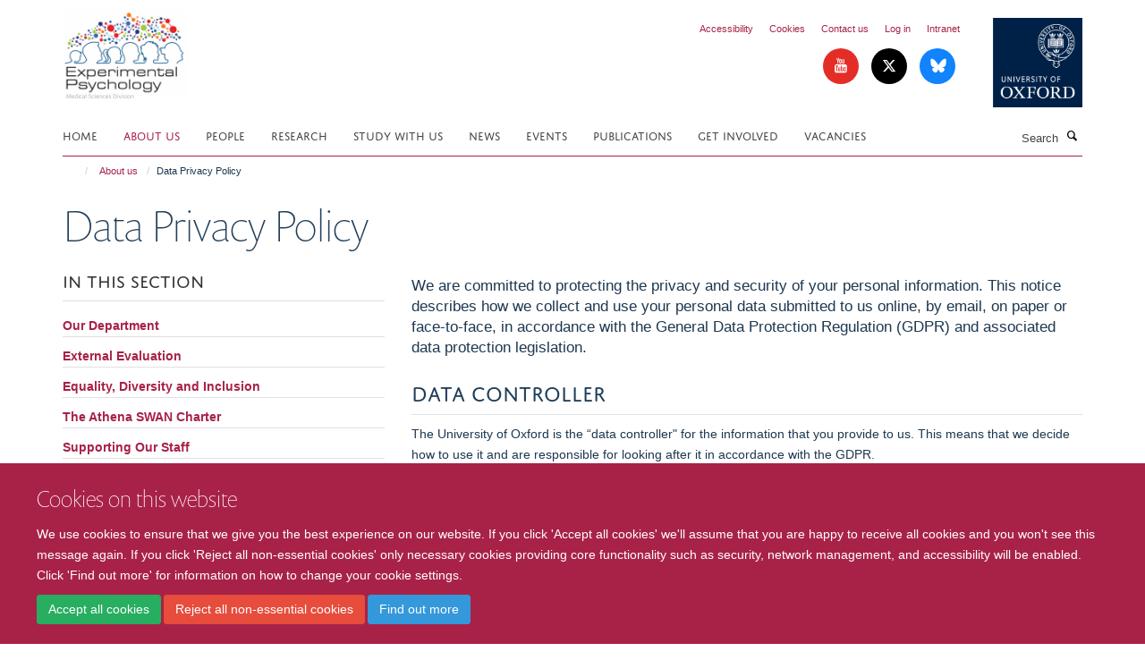

--- FILE ---
content_type: text/html;charset=utf-8
request_url: https://www.psy.ox.ac.uk/about-us/data-privacy-notice
body_size: 11953
content:
<!doctype html>
<html xmlns="http://www.w3.org/1999/xhtml" lang="en" xml:lang="en">

    <head><base href="https://www.psy.ox.ac.uk/about-us/data-privacy-notice/" />
        <meta charset="utf-8" />
        <meta name="viewport" content="width=device-width, initial-scale=1.0" />
        <meta name="apple-mobile-web-app-capable" content="yes" />
        <meta name="apple-mobile-web-app-title" content="Haiku" />
        
        <meta http-equiv="Content-Type" content="text/html; charset=utf-8" /><meta content="We are committed to protecting the privacy and security of your personal information. This notice describes how we collect and use your personal data submitted to us online, by email, on paper or face-to-face, in accordance with the General Data Protection Regulation (GDPR) and associated data protection legislation." name="DC.description" /><meta content="We are committed to protecting the privacy and security of your personal information. This notice describes how we collect and use your personal data submitted to us online, by email, on paper or face-to-face, in accordance with the General Data Protection Regulation (GDPR) and associated data protection legislation." name="description" /><meta content="text/plain" name="DC.format" /><meta content="Web Page" name="DC.type" /><meta content="2019/03/14 - " name="DC.date.valid_range" /><meta content="2022-07-21T08:45:10+00:00" name="DC.date.modified" /><meta content="2022-07-20T14:50:48+00:00" name="DC.date.created" /><meta name="google-site-verification" content="ip8kdKOq7uro2qTC6JgnsaGMnXUKmVGnmNj8vF8USYY" /><meta name="og:title" content="Data Privacy Policy" /><meta name="og:description" content="We are committed to protecting the privacy and security of your personal information. This notice describes how we collect and use your personal data submitted to us online, by email, on paper or face-to-face, in accordance with the General Data Protection Regulation (GDPR) and associated data protection legislation." /><meta name="og:url" content="https://www.psy.ox.ac.uk/about-us/data-privacy-notice" /><meta name="twitter:card" content="summary_large_image" /><meta name="twitter:title" content="Data Privacy Policy" /><meta name="twitter:description" content="We are committed to protecting the privacy and security of your personal information. This notice describes how we collect and use your personal data submitted to us online, by email, on paper or face-to-face, in accordance with the General Data Protection Regulation (GDPR) and associated data protection legislation." /><meta name="generator" content="Plone - http://plone.org" /><meta itemprop="url" content="https://www.psy.ox.ac.uk/about-us/data-privacy-notice" /><title>Data Privacy Policy — Department of Experimental Psychology</title>
        
        
        
        
        
    <link rel="stylesheet" type="text/css" href="https://www.psy.ox.ac.uk/portal_css/Turnkey%20Theme/resourcecollective.cookielawcookielaw-cachekey-b49abc4f5675cdf22c565124b3c99bd5.css" /><link rel="stylesheet" type="text/css" href="https://www.psy.ox.ac.uk/portal_css/Turnkey%20Theme/themebootstrapcssselect2-cachekey-26302d4db3e0e8e5eb58ecff085f4ba7.css" /><link rel="stylesheet" type="text/css" href="https://www.psy.ox.ac.uk/portal_css/Turnkey%20Theme/themebootstrapcssmagnific.popup-cachekey-2e8e28f84bfc731e2e245e69c75858f6.css" /><link rel="stylesheet" type="text/css" media="screen" href="https://www.psy.ox.ac.uk/portal_css/Turnkey%20Theme/resourcecollective.covercsscover-cachekey-ffde0ca5558a57f323ab7689a7514f71.css" /><link rel="stylesheet" type="text/css" media="screen" href="https://www.psy.ox.ac.uk/portal_css/Turnkey%20Theme/resourcehaiku.coveroverlays-cachekey-651e3568a9d819e27b123b9a01fc21a6.css" /><link rel="stylesheet" type="text/css" href="https://www.psy.ox.ac.uk/portal_css/Turnkey%20Theme/resourcehaiku.coverhaiku.chooser-cachekey-13d9f4a0dff060f604d95c8345c3e16e.css" /><link rel="stylesheet" type="text/css" href="https://www.psy.ox.ac.uk/portal_css/Turnkey%20Theme/resourcehaiku.widgets.imagehaiku.image.widget-cachekey-2b6db7e8ec5f0f2a0854b25865edc2c8.css" /><link rel="canonical" href="https://www.psy.ox.ac.uk/about-us/data-privacy-notice" /><link rel="search" href="https://www.psy.ox.ac.uk/@@search" title="Search this site" /><link rel="shortcut icon" type="image/x-icon" href="https://www.psy.ox.ac.uk/images/logos/ep-favicon?v=c1e75d90-f62a-11f0-982a-a56dc89eb4b4" /><link rel="apple-touch-icon" href="https://www.psy.ox.ac.uk/apple-touch-icon.png?v=c1e75d91-f62a-11f0-982a-a56dc89eb4b4" /><script type="text/javascript" src="https://www.psy.ox.ac.uk/portal_javascripts/Turnkey%20Theme/resourcecollective.cookielawcookielaw_disabler-cachekey-9b614c5c2e521fe95408dc1f64f65279.js"></script><script type="text/javascript" src="https://www.psy.ox.ac.uk/portal_javascripts/Turnkey%20Theme/themebootstrapjsvendorrespond-cachekey-042ec09e83db9832558e09728fb1703a.js"></script><script type="text/javascript" src="https://www.psy.ox.ac.uk/portal_javascripts/Turnkey%20Theme/resourceplone.app.jquery-cachekey-e6c77857d27d9d1734a9dd48a57e4a82.js"></script><script type="text/javascript" src="https://www.psy.ox.ac.uk/portal_javascripts/Turnkey%20Theme/++theme++bootstrap/js/vendor/bootstrap.js"></script><script type="text/javascript" src="https://www.psy.ox.ac.uk/portal_javascripts/Turnkey%20Theme/themebootstrapjspluginsvendorjquery.trunk8-cachekey-f6a78fea53752e5d2c0d9977d762845d.js"></script><script type="text/javascript" src="https://www.psy.ox.ac.uk/portal_javascripts/Turnkey%20Theme/plone_javascript_variables-cachekey-d7d2ac21ff05d913499a9b0cf6f15499.js"></script><script type="text/javascript" src="https://www.psy.ox.ac.uk/portal_javascripts/Turnkey%20Theme/resourceplone.app.jquerytools-cachekey-711832bf713be9187e996399a82971bd.js"></script><script type="text/javascript" src="https://www.psy.ox.ac.uk/portal_javascripts/Turnkey%20Theme/mark_special_links-cachekey-8b2559ac17ba3245454def1286ae5ba5.js"></script><script type="text/javascript" src="https://www.psy.ox.ac.uk/portal_javascripts/Turnkey%20Theme/resourceplone.app.discussion.javascriptscomments-cachekey-717dc698f8cad8cd81db995be6e419f3.js"></script><script type="text/javascript" src="https://www.psy.ox.ac.uk/portal_javascripts/Turnkey%20Theme/themebootstrapjspluginsvendorselect2-cachekey-818727970618e4e3a95409e8a210680a.js"></script><script type="text/javascript" src="https://www.psy.ox.ac.uk/portal_javascripts/Turnkey%20Theme/++theme++bootstrap/js/plugins/vendor/jquery.html5-placeholder-shim.js"></script><script type="text/javascript" src="https://www.psy.ox.ac.uk/portal_javascripts/Turnkey%20Theme/++theme++bootstrap/js/vendor/hammer.js"></script><script type="text/javascript" src="https://www.psy.ox.ac.uk/portal_javascripts/Turnkey%20Theme/themebootstrapjspluginshaikujquery.navigation-portlets-cachekey-5baec46b7963dc074a3e3838e563b338.js"></script><script type="text/javascript" src="https://www.psy.ox.ac.uk/portal_javascripts/Turnkey%20Theme/themebootstrapjspluginsvendormasonry-cachekey-37baecb631ed8e3496bdde223241cae6.js"></script><script type="text/javascript" src="https://www.psy.ox.ac.uk/portal_javascripts/Turnkey%20Theme/themebootstrapjspluginsvendorimagesloaded-cachekey-bc063544ab98465f896bd2e49890a8ec.js"></script><script type="text/javascript" src="https://www.psy.ox.ac.uk/portal_javascripts/Turnkey%20Theme/++theme++bootstrap/js/plugins/vendor/jquery.lazysizes.js"></script><script type="text/javascript" src="https://www.psy.ox.ac.uk/portal_javascripts/Turnkey%20Theme/++theme++bootstrap/js/plugins/vendor/jquery.magnific.popup.js"></script><script type="text/javascript" src="https://www.psy.ox.ac.uk/portal_javascripts/Turnkey%20Theme/themebootstrapjspluginsvendorjquery.toc-cachekey-c96ce58177a7ad6d33b5823eac451abc.js"></script><script type="text/javascript" src="https://www.psy.ox.ac.uk/portal_javascripts/Turnkey%20Theme/++theme++bootstrap/js/turnkey-various.js"></script><script type="text/javascript" src="https://www.psy.ox.ac.uk/portal_javascripts/Turnkey%20Theme/resourcehaiku.feedback.jsjquery.validate-cachekey-3b8c4cd0c5153b3ec7f997fb7e71917f.js"></script><script type="text/javascript" src="https://www.psy.ox.ac.uk/portal_javascripts/Turnkey%20Theme/resourcehaiku.profiles.jshaiku.profiles-cachekey-35a2125c4dcc28203c799c61b55c4b9e.js"></script><script type="text/javascript" src="https://www.psy.ox.ac.uk/portal_javascripts/Turnkey%20Theme/resourcecollective.cookielawcookielaw_banner-cachekey-739a1d0051a0bbaa06d44ca029085187.js"></script><script type="text/javascript">
        jQuery(function($){
            if (typeof($.datepicker) != "undefined"){
              $.datepicker.setDefaults(
                jQuery.extend($.datepicker.regional[''],
                {dateFormat: 'mm/dd/yy'}));
            }
        });
        </script><script async="" src="https://www.googletagmanager.com/gtag/js?id=G-DCWE3J5Q92"></script><script>   window.dataLayer = window.dataLayer || [];
   function gtag(){dataLayer.push(arguments);}
   gtag('js', new Date());

   gtag('config', 'G-DCWE3J5Q92');
 </script><script async="" src="https://www.googletagmanager.com/gtag/js?id=G-J1J7CV6WEZ"></script><script>
window.dataLayer = window.dataLayer || [];
function gtag(){dataLayer.push(arguments);}
gtag('js', new Date());
gtag('config', 'G-J1J7CV6WEZ');
</script><script type="text/javascript">
    $(function() {
        $('a[href^="mailto"]').click(function(){
            var email = $(this).attr('href').replace('mailto:', '');
            if (window.ga) {
                ga('send', 'event', 'Email', 'Link', email); }
            if (window.gtag) {
                gtag('event', 'Link', {
                    'event_category': 'Email',
                    'event_label': email }); }
        });
    });
</script><script type="text/javascript">
    $(function() {
        var extensions = ["avi", "css", "doc", "docx", "dmg", "eps", "exe", "jpg", "js", "mov", "mp3", "msi", "pdf", "png", "ppt", "pptx", "rar", "svg", "txt", "vsd", "vxd", "wma", "wmv", "xls", "xlsx", "zip"];
        var extensionsPattern = new RegExp('\.(('+extensions.join(')|(')+'))$$', 'g');
        $('a[href]').filter(function (){
            var href = $(this).attr('href');
            return href.match(extensionsPattern) || href.match(/\/@@download/g);
        }).click(function () {
            var link = $(this).attr('href');
            if (window.ga) {
                ga('send', 'event', 'File', 'Download', link); }
            if (window.gtag) {
                gtag('event', 'Download', {
                    'event_category': 'File',
                    'event_label': link }); }
        });
    });
</script><script type="text/javascript">
    $(function() {
        $('a.link-external, a[rel=external]').click(function(){
            var link = $(this).attr('href');
            if (window.ga) {
                ga('send', 'event', 'External', 'Link', link); }
            if (window.gtag) {
                gtag('event', 'Link', {
                    'event_category': 'External',
                    'event_label': link }); }
        });
    });
</script>
    <link href="https://www.psy.ox.ac.uk/++theme++sublime-old-rose/screen.css" rel="stylesheet" />
  
    <link href="https://www.psy.ox.ac.uk/++theme++sublime-old-rose/style.css" rel="stylesheet" />
  <style type="text/css" class="extra-css" id="global-extra-css">.box-plain > h2, .box-plain > .heading-2 {
    border-bottom: none;
        font-size: 1.8359rem;
}
.rich-text h3 {
    font-size: 1.8359rem;
}</style></head>

    <body class="template-view portaltype-turnkeypage site-Plone section-about-us subsection-data-privacy-notice userrole-anonymous no-toolbar mount-psy" dir="ltr">
        <!-- Google tag (gtag.js) -->
<script async="" src="https://www.googletagmanager.com/gtag/js?id=UA-44950983-1"></script>
<script>
  window.dataLayer = window.dataLayer || [];
  function gtag(){dataLayer.push(arguments);}
  gtag('js', new Date());

  gtag('config', 'UA-44950983-1');
</script>
    <div id="cookienotification">

    <div class="container">
    
        <div class="row">
        
            <div class="col-md-12">
                <h2>
                    Cookies on this website
                </h2>
                
            </div>
        
            <div class="col-md-12">
                <p>
                    We use cookies to ensure that we give you the best experience on our website. If you click 'Accept all cookies' we'll assume that you are happy to receive all cookies and you won't see this message again. If you click 'Reject all non-essential cookies' only necessary cookies providing core functionality such as security, network management, and accessibility will be enabled. Click 'Find out more' for information on how to change your cookie settings.
                </p>
                
            </div>
    
            <div class="col-md-12">
                <a class="btn btn-success cookie-continue" href="https://www.psy.ox.ac.uk/@@enable-cookies?&amp;came_from=https://www.psy.ox.ac.uk/about-us/data-privacy-notice">Accept all cookies</a>
                <a class="btn btn-danger cookie-disable" href="https://www.psy.ox.ac.uk/@@disable-cookies?came_from=https://www.psy.ox.ac.uk/about-us/data-privacy-notice">Reject all non-essential cookies</a>
                <a class="btn btn-info cookie-more" href="https://www.psy.ox.ac.uk/about-us/cookies">Find out more</a>
            </div> 
            
        </div>
    
    </div>
     
</div><div id="site-wrapper" class="container-fluid">

            <div class="modal fade" id="modal" tabindex="-1" role="dialog" aria-hidden="true"></div>

            

            

            <div id="site-header" class="container">

                <div id="site-status"></div>

                

                <header class="row">
                    <div class="col-xs-10 col-sm-6">
                        <a id="primary-logo" title="Department of Experimental Psychology" href="https://www.psy.ox.ac.uk"><img src="https://www.psy.ox.ac.uk/images/logos/ep-logo-with-msd" alt="Department of Experimental Psychology" /></a>
                    </div>
                    <div class="col-sm-6 hidden-xs">
                        <div class="heading-spaced">
                            <div id="site__secondary-logo">
                                
        <a href="http://www.ox.ac.uk" title="University of Oxford" target="_blank" rel="noopener"><img src="https://www.psy.ox.ac.uk/images/logos/secondary-logo" alt="University of Oxford" class="img-responsive logo-secondary" /></a>
    
                            </div>
                            <div id="site-actions">

        <ul class="list-unstyled list-inline text-right">
    
            
    
            
                
                    <li id="siteaction-accessibility">
                        <a href="https://www.psy.ox.ac.uk/accessibility" title="" accesskey="0">Accessibility</a>
                    </li>
                
            
            
                
                    <li id="siteaction-cookie-policy">
                        <a href="https://www.psy.ox.ac.uk/cookies" title="" accesskey="">Cookies</a>
                    </li>
                
            
            
                
                    <li id="siteaction-contact-us">
                        <a href="https://www.psy.ox.ac.uk/about-us/contact-us" title="" accesskey="">Contact us</a>
                    </li>
                
            
            
                
                    <li id="siteaction-login">
                        <a href="https://www.psy.ox.ac.uk/Shibboleth.sso/Login?target=https://www.psy.ox.ac.uk/shibboleth_loggedin?came_from=https://www.psy.ox.ac.uk/about-us/data-privacy-notice" title="" accesskey="">Log in</a>
                    </li>
                
            
            
                
                    <li id="siteaction-intranet">
                        <a href="https://unioxfordnexus.sharepoint.com/sites/XPSY-ExperimentalPsychology" title="" accesskey="" target="_blank">Intranet</a>
                    </li>
                
            
    
        </ul>
    </div><div class="social-following item-actions brand-icons">
        
            
        
        <a href="https://www.youtube.com/channel/UCDjfS2TydCk3wzyGFqPz0kQ" title="Follow us on Youtube">
            <i class="glyphicon-youtube" aria-label="Youtube"></i>
        </a>
    
    
        
        
            
        
        <a href="https://x.com/OxExpPsy" title="Follow us on X">
            <i class="glyphicon-twitter" aria-label="X"></i>
        </a>
    
    
        
        
            
        
        <a href="https://bsky.app/profile/oxexppsy.bsky.social" title="Follow us on Bluesky">
            <i class="glyphicon-bluesky" aria-label="Bluesky"></i>
        </a>
    
    
        
    </div>
                        </div>
                    </div>
                    <div class="col-xs-2 visible-xs">
                        <a href="#mmenu" role="button" class="btn btn-default" aria-label="Toggle menu">
                            <i class="glyphicon glyphicon-menu"></i>
                        </a>
                    </div>
                </header>

                <nav role="navigation">
                    <div class="row">
                        <div class="col-sm-10">
                            <div id="site-bar" class="collapse navbar-collapse">

	    <ul class="nav navbar-nav">

            

	            <li class="dropdown" id="portaltab-index_html">
	                <a href="https://www.psy.ox.ac.uk" title="" data-toggle="">Home</a>
                    
	            </li>

            
            

	            <li class="dropdown active" id="portaltab-about-us">
	                <a href="https://www.psy.ox.ac.uk/about-us" title="" data-toggle="">About us</a>
                    
	            </li>

            
            

	            <li class="dropdown" id="portaltab-people">
	                <a href="https://www.psy.ox.ac.uk/people" title="" data-toggle="">People</a>
                    
	            </li>

            
            

	            <li class="dropdown" id="portaltab-research">
	                <a href="https://www.psy.ox.ac.uk/research" title="" data-toggle="" data-hover="dropdown">Research</a>
                    <ul class="dropdown-menu" role="menu">
                        
                            <li>
                                <a href="https://www.psy.ox.ac.uk/research" title="">Research Groups</a>
                            </li>
                        
                        
                            <li>
                                <a href="https://www.psy.ox.ac.uk/research/impact" title="">Research Impact</a>
                            </li>
                        
                        
                            <li>
                                <a href="https://www.psy.ox.ac.uk/research/research-facilities" title="">Research Facilities</a>
                            </li>
                        
                    </ul>
	            </li>

            
            

	            <li class="dropdown" id="portaltab-study">
	                <a href="https://www.psy.ox.ac.uk/study" title="" data-toggle="">Study with us</a>
                    
	            </li>

            
            

	            <li class="dropdown" id="portaltab-news">
	                <a href="https://www.psy.ox.ac.uk/news" title="" data-toggle="">News</a>
                    
	            </li>

            
            

	            <li class="dropdown" id="portaltab-events">
	                <a href="https://www.psy.ox.ac.uk/events" title="" data-toggle="">Events</a>
                    
	            </li>

            
            

	            <li class="dropdown" id="portaltab-publications">
	                <a href="https://www.psy.ox.ac.uk/publications" title="" data-toggle="">Publications</a>
                    
	            </li>

            
            

	            <li class="dropdown" id="portaltab-get-involved">
	                <a href="https://www.psy.ox.ac.uk/get-involved" title="" data-toggle="" data-hover="dropdown">Get Involved</a>
                    <ul class="dropdown-menu" role="menu">
                        
                            <li>
                                <a href="https://www.psy.ox.ac.uk/get-involved/participate" title="">Participate</a>
                            </li>
                        
                        
                            <li>
                                <a href="https://www.psy.ox.ac.uk/get-involved/public-engagement" title="">Public Engagement</a>
                            </li>
                        
                    </ul>
	            </li>

            
            

	            <li class="dropdown" id="portaltab-job-opportunities">
	                <a href="https://www.psy.ox.ac.uk/job-opportunities" title="" data-toggle="">Vacancies</a>
                    
	            </li>

            

            

	    </ul>

    </div>
                        </div>
                        <div class="col-sm-2">
                            <form action="https://www.psy.ox.ac.uk/@@search" id="site-search" class="form-inline" role="form">
                                <div class="input-group">
                                    <label class="sr-only" for="SearchableText">Search</label>
                                    <input type="text" class="form-control" name="SearchableText" id="SearchableText" placeholder="Search" />
                                    <span class="input-group-btn">
                                        <button class="btn" type="submit" aria-label="Search"><i class="glyphicon-search"></i></button>
                                    </span>
                                </div>
                            </form>
                        </div>
                    </div>
                </nav>

                <div class="container">
                    <div class="row">
                        <div class="col-md-12">
                            <ol class="breadcrumb" id="site-breadcrumbs"><li><a title="Home" href="https://www.psy.ox.ac.uk"><span class="glyphicon glyphicon-home"></span></a></li><li><a href="https://www.psy.ox.ac.uk/about-us">About us</a></li><li class="active">Data Privacy Policy</li></ol>
                        </div>
                    </div>
                </div>

            </div>

            <div id="content" class="container ">

                            

                            

            

        <div itemscope="" itemtype="http://schema.org/Thing">

            <meta itemprop="url" content="https://www.psy.ox.ac.uk/about-us/data-privacy-notice" />

            
                <div id="above-page-header">
    

</div>
            

            
                
                
                    
                        <div class="page-header">
                            <div class="row">
                                    
                                <div class="col-xs-12 col-sm-12">
                                    
                                    
                                        <h1>
                                            <span itemprop="name">Data Privacy Policy</span>
                                            <small>
                                                
                                            </small>
                                        </h1>
                                    
                                    
                                    
                                        <div id="below-page-title">
</div>
                                    
                                    
                                </div>
                                    
                                
                                            
                            </div>
                        </div>
                    
                    
                    
                    
                 
            

            
                <div id="below-page-header"></div>
            

            
                <div id="above-page-content"></div>
            

            
                <div class="row">
        
                    <div id="site-content" class="col-sm-8 col-sm-push-4">

                        

                            
                                
                            

                            
                                
                                    
                                        <p class="lead" itemprop="description">We are committed to protecting the privacy and security of your personal information. This notice describes how we collect and use your personal data submitted to us online, by email, on paper or face-to-face, in accordance with the General Data Protection Regulation (GDPR) and associated data protection legislation.</p>
                                    
                                
                            

                            
                                
                                    
                                
                            
            
                            <div class="row">
                                <div id="site-content-body" class="col-sm-12">
            
                                    
                        
                    <div class="rich-text"><div><h3 dir="ltr"><span>Data Controller </span></h3>
<p dir="ltr"><span>The University of Oxford is the “data controller" for the information that you provide to us. This means that we decide how to use it and are responsible for looking after it in accordance with the GDPR. </span></p>
<h3 dir="ltr"><span>Data Protection Officer</span></h3>
<p dir="ltr"><span>The University’s Data Protection Officer can be contacted at data.protection@admin.ox.ac.uk. </span></p>
<p dir="ltr">The University's full Privacy Policy can be found on the <a href="https://compliance.admin.ox.ac.uk/how-we-use-your-data" target="_self" title="">University Website</a>.</p>
<h3 dir="ltr"><span></span>Access to your Data</h3>
<p dir="ltr"><span>Access to your personal data within the University will be provided to those staff who need to view it as part of their work.</span></p>
<h3 dir="ltr"><span>Where we store or use your data</span></h3>
<p dir="ltr"><span>We may store the data we collect in hard copy or electronically.  </span>The data is stored on secure servers and/or in our premises within the UK. We may share your data <a href="https://www.medsci.ox.ac.uk/resolveuid/56c9f20d085f435796e21dfe022fe7d3" target="_self" title="">with third parties or transfer your data outside the EAA</a> under certain circumstances.</p>
<h3 dir="ltr"><span>Retaining your data</span></h3>
<p dir="ltr"><span>We will only retain your data for as long as we need it to fulfil our purposes, including any relating to legal, accounting, or reporting requirements.</span></p>
<h3><span>Your Rights</span></h3>
<p>Full details on <a href="https://compliance.admin.ox.ac.uk/individual-rights" target="_self" title="">your rights to access and modify your personal data </a>are available. </p>
<p dir="ltr"> </p>
<p><span> </span></p>
<p><span> </span></p></div></div>

                
                                    
                                </div>
            
                                
            
                            </div>
            
                            
                                <div id="below-page-body">

    


</div>
                            
                        
        
                    </div>
        
                    <div class="site-sidebar col-sm-4 col-sm-pull-8">
        
                        <div id="aside-page-content"></div>
              
                        
                            
    
    

        <div class=" ">
            
            <div class="panel panel-default nav-style-two-levels">
                <div class="panel-heading">In this section</div>
                <div class="panel-body">

                    
                    
                    
                        <ul class="nav nav-pills nav-stacked">
                            
                                
                                    <li>
                                        <a href="https://www.psy.ox.ac.uk/about-us/oxford-experimental-psychology" title="">Our Department</a>
                                        
                                    </li>
                                
                            
                            
                                
                                    <li>
                                        <a href="https://www.psy.ox.ac.uk/about-us/external-reviews-of-research-and-teaching-at-oxford" title="">External Evaluation</a>
                                        
                                    </li>
                                
                            
                            
                                
                                    <li>
                                        <a href="https://www.psy.ox.ac.uk/about-us/equality-diversity-and-inclusion" title="We are committed to removing barriers and ensuring our work environment is welcoming, diverse and inclusive for students, researchers and staff.">Equality, Diversity and Inclusion</a>
                                        
                                    </li>
                                
                            
                            
                                
                                    <li>
                                        <a href="https://www.psy.ox.ac.uk/about-us/Athena-Swan" title="">The Athena SWAN Charter</a>
                                        
                                    </li>
                                
                            
                            
                                
                                    <li>
                                        <a href="https://www.psy.ox.ac.uk/about-us/supporting-our-staff" title="The Department of Experimental Psychology actively promotes the provision of a family friendly working environment, equal opportunities and career development.">Supporting Our Staff</a>
                                        
                                    </li>
                                
                            
                            
                                
                                    <li>
                                        <a href="https://www.psy.ox.ac.uk/about-us/in-conversation-with-ep-faculty" title="">In Conversation with EP Faculty</a>
                                        
                                    </li>
                                
                            
                            
                                
                                    <li>
                                        <a href="https://www.psy.ox.ac.uk/about-us/in-memoriam" title="">In Memoriam</a>
                                        
                                    </li>
                                
                            
                            
                                
                                    <li>
                                        <a href="https://www.psy.ox.ac.uk/about-us/anne-treisman-lectures" title="">Anne Treisman Lectures</a>
                                        
                                    </li>
                                
                            
                            
                                
                                    <li>
                                        <a href="https://www.psy.ox.ac.uk/about-us/alumni-and-former-staff" title="">Alumni and Former Staff</a>
                                        
                                    </li>
                                
                            
                            
                                
                                    <li>
                                        <a href="https://www.psy.ox.ac.uk/about-us/ecr-section" title="The Early Career Researcher (ECR) committee at the Department of Experimental Psychology at the University of Oxford.">Early Career Researchers (ECRs)</a>
                                        
                                    </li>
                                
                            
                            
                                
                                    <li>
                                        <a href="https://www.psy.ox.ac.uk/about-us/contact-us" title="">Contact Information</a>
                                        
                                    </li>
                                
                            
                            
                                
                                    <li>
                                        <a href="https://www.psy.ox.ac.uk/about-us/accessibility" title="">Accessibility</a>
                                        
                                    </li>
                                
                            
                            
                                
                                    <li class="active">
                                        <a href="https://www.psy.ox.ac.uk/about-us/data-privacy-notice" title="We are committed to protecting the privacy and security of your personal information. This notice describes how we collect and use your personal data submitted to us online, by email, on paper or face-to-face, in accordance with the General Data Protection Regulation (GDPR) and associated data protection legislation.">Data Privacy Policy</a>
                                        
                                    </li>
                                
                            
                            
                                
                                    <li>
                                        <a href="https://www.psy.ox.ac.uk/about-us/cookies" title="This statement explains how we use cookies on this website.">Cookie Statement</a>
                                        
                                    </li>
                                
                            
                        </ul>
                    

                </div>
            </div> 
            
        </div>

    



                        
        
                    </div>
        
                </div>
            

            
                <div id="below-page-content"></div>
            
            
        </div>

    

            



    <div class="visualClear"><!-- --></div>

    <div class="documentActions">
        

        

    </div>



        
                        </div>

            <footer id="site-footer" class="container" itemscope="" itemtype="http://schema.org/WPFooter">
        <hr />
        





    <div class="row" style="margin-bottom:20px">

        <div class="col-md-4">
            
                <a id="footer-logo" target="_blank" rel="noopener" href="http://www.medsci.ox.ac.uk" title="Medical Sciences Division, University of Oxford">
                    <img src="https://www.psy.ox.ac.uk/images/logos/footer-logo" alt="" class="img-responsive logo-footer" />
                </a>
            
        </div>

        <div class="col-md-8">
            
            
                <ul id="footer-nav" class="list-inline">
                    
                        <li>
                            <a href="https://compliance.admin.ox.ac.uk/submit-foi" target="_blank" rel="noopener">Freedom of Information</a>
                        </li>
                    
                    
                        <li>
                            <a href="https://www.psy.ox.ac.uk/about-us/data-privacy-notice" target="_blank" rel="noopener">Privacy Policy</a>
                        </li>
                    
                    
                        <li>
                            <a href="http://www.ox.ac.uk/copyright" target="_blank" rel="noopener">Copyright Statement</a>
                        </li>
                    
                </ul>
            
        </div>
    </div>





    <div id="site-actions-footer" class="visible-xs-block" style="margin:20px 0">

        <ul class="list-unstyled list-inline text-center">

            
                
                    <li id="siteaction-accessibility">
                        <a href="https://www.psy.ox.ac.uk/accessibility" title="Accessibility" accesskey="0">Accessibility</a>
                    </li>
                
            
            
                
                    <li id="siteaction-cookie-policy">
                        <a href="https://www.psy.ox.ac.uk/cookies" title="Cookies" accesskey="">Cookies</a>
                    </li>
                
            
            
                
                    <li id="siteaction-contact-us">
                        <a href="https://www.psy.ox.ac.uk/about-us/contact-us" title="Contact us" accesskey="">Contact us</a>
                    </li>
                
            
            
                
                    <li id="siteaction-login">
                        <a href="https://www.psy.ox.ac.uk/Shibboleth.sso/Login?target=https://www.psy.ox.ac.uk/shibboleth_loggedin?came_from=https://www.psy.ox.ac.uk/about-us/data-privacy-notice" title="Log in" accesskey="">Log in</a>
                    </li>
                
            
            
                
                    <li id="siteaction-intranet">
                        <a href="https://unioxfordnexus.sharepoint.com/sites/XPSY-ExperimentalPsychology" title="Intranet" accesskey="" target="_blank">Intranet</a>
                    </li>
                
            

        </ul>
    </div>







    <div id="powered-by-haiku" class="row">
        <div class="col-xs-12 text-center">
            <a href="http://fry-it.com/haiku" target="_blank" rel="noopener"><img src="https://www.psy.ox.ac.uk/++theme++bootstrap/images/powered-by-haiku.jpg" alt="powered by Haiku" /></a>
        </div>
    </div>





    </footer>

        </div><div id="haiku-mmenu">

            <nav id="mmenu" data-counters="true" data-searchfield="true" data-title="Menu" data-search="true">
                <ul>
                    <li>


    <a href="https://www.psy.ox.ac.uk/about-us" class="state-published" title="">
        <span>About us</span>
    </a>

<ul>
<li>


    <a href="https://www.psy.ox.ac.uk/about-us/oxford-experimental-psychology" class="state-published" title="">
        <span>Oxford Experimental Psychology</span>
    </a>

</li>
<li>


    <a href="https://www.psy.ox.ac.uk/about-us/external-reviews-of-research-and-teaching-at-oxford" class="state-published" title="">
        <span>Evaluation of the Department</span>
    </a>

</li>
<li>


    <a href="https://www.psy.ox.ac.uk/about-us/equality-diversity-and-inclusion" class="state-published" title="We are committed to removing barriers and ensuring our work environment is welcoming, diverse and inclusive for students, researchers and staff.">
        <span>Equality, Diversity and Inclusion</span>
    </a>

</li>
<li>


    <a href="https://www.psy.ox.ac.uk/about-us/Athena-Swan" class="state-published" title="">
        <span>The Athena SWAN Charter</span>
    </a>

</li>
<li>


    <a href="https://www.psy.ox.ac.uk/about-us/supporting-our-staff" class="state-published" title="The Department of Experimental Psychology actively promotes the provision of a family friendly working environment, equal opportunities and career development.">
        <span>Supporting Our Staff</span>
    </a>

</li>
<li>


    <a href="http://www.psy.ox.ac.uk/in-conversation-with-ep-faculty" class="state-published" title="">
        <span>In Conversation with EP Faculty</span>
    </a>

</li>
<li>


    <a href="https://www.psy.ox.ac.uk/about-us/in-memoriam" class="state-published" title="">
        <span>In Memoriam</span>
    </a>

</li>
<li>


    <a href="https://www.psy.ox.ac.uk/about-us/anne-treisman-lectures" class="state-published" title="">
        <span>Anne Treisman Lectures</span>
    </a>

</li>
<li>


    <a href="https://www.psy.ox.ac.uk/about-us/alumni-and-former-staff" class="state-published" title="">
        <span>Alumni and Former Staff</span>
    </a>

</li>
<li>


    <a href="https://www.psy.ox.ac.uk/about-us/ecr-section" class="state-published" title="The Early Career Researcher (ECR) committee at the Department of Experimental Psychology at the University of Oxford.">
        <span>Early Career Researchers</span>
    </a>

</li>
<li>


    <a href="https://www.psy.ox.ac.uk/about-us/contact-us" class="state-published" title="">
        <span>Contact Information</span>
    </a>

</li>
<li>


    <a href="https://www.psy.ox.ac.uk/about-us/accessibility" class="state-published" title="">
        <span>Accessibility</span>
    </a>

</li>
<li>


    <a href="https://www.psy.ox.ac.uk/about-us/data-privacy-notice" class="state-published" title="We are committed to protecting the privacy and security of your personal information. This notice describes how we collect and use your personal data submitted to us online, by email, on paper or face-to-face, in accordance with the General Data Protection Regulation (GDPR) and associated data protection legislation.">
        <span>Data Privacy Policy</span>
    </a>

</li>
<li>


    <a href="https://www.psy.ox.ac.uk/about-us/cookies" class="state-published" title="This statement explains how we use cookies on this website.">
        <span>Cookie Statement</span>
    </a>

</li>

</ul>
</li>
<li>


    <a href="https://www.psy.ox.ac.uk/people" class="state-published" title="">
        <span>People</span>
    </a>

</li>
<li>


    <a href="https://www.psy.ox.ac.uk/research" class="state-published" title="">
        <span>Research</span>
    </a>

<ul>
<li>


    <a href="https://www.psy.ox.ac.uk/research/facilities" class="state-published" title="">
        <span>Facilities</span>
    </a>

<ul>
<li>


    <a href="https://www.psy.ox.ac.uk/research/facilities/histology-small-research-facility-srf-available-in-sherrington-building-room-c85" class="state-published" title="">
        <span>Histology Small Research Facility (SRF) available in Sherrington Building room C85</span>
    </a>

</li>

</ul>
</li>
<li>


    <a href="https://www.psy.ox.ac.uk/research/themes" class="state-published" title="">
        <span>Themes</span>
    </a>

<ul>
<li>


    <a href="https://www.psy.ox.ac.uk/research/themes/SocialMinds" class="state-published" title="">
        <span>Social Minds</span>
    </a>

</li>
<li>


    <a href="https://www.psy.ox.ac.uk/research/themes/HumanPotential" class="state-published" title="">
        <span>Human Potential</span>
    </a>

</li>
<li>


    <a href="https://www.psy.ox.ac.uk/research/themes/PerceptionAttentionAction" class="state-published" title="">
        <span>Perception, Attention and Action</span>
    </a>

</li>
<li>


    <a href="https://www.psy.ox.ac.uk/research/themes/ClinicalPsychology" class="state-published" title="">
        <span>Clinical Psychology, Mental Health and Wellbeing</span>
    </a>

</li>
<li>


    <a href="https://www.psy.ox.ac.uk/research/themes/intelligent_minds" class="state-published" title="">
        <span>Intelligent Minds</span>
    </a>

</li>

</ul>
</li>
<li>


    <a href="https://www.psy.ox.ac.uk/research/cognitive-neuroscience" class="state-published" title="">
        <span>Perception and Cognition</span>
    </a>

</li>
<li>


    <a href="https://www.psy.ox.ac.uk/research/behavioural-neuroscience" class="state-published" title="">
        <span>Behavioural Neuroscience</span>
    </a>

</li>
<li>


    <a href="https://www.psy.ox.ac.uk/research/developmental-psychology" class="state-published" title="">
        <span>Developmental Psychology</span>
    </a>

</li>
<li>


    <a href="https://www.psy.ox.ac.uk/research/social-psychology-and-psychological-disorders" class="state-published" title="">
        <span>Psychological and Brain Health</span>
    </a>

</li>
<li>


    <a href="https://www.psy.ox.ac.uk/research/research-funding-information" class="state-published" title="Information for researchers in the department on applying for research funding......">
        <span>Research Funding Information</span>
    </a>

</li>
<li>


    <a href="https://www.psy.ox.ac.uk/research/social-psychology" class="state-published" title="">
        <span>Social &amp; Affective Psychology</span>
    </a>

</li>
<li>


    <a href="https://www.psy.ox.ac.uk/research/adolescent-mental-health" class="state-published" title="Is mental health awareness for adolescents always a good idea? Is it helpful to teach them about mental health in school? We focus on these questions, using mixed methods to understand when talking about mental health is helpful for young people, and when it isn't">
        <span>Adolescent Mental Health</span>
    </a>

</li>
<li>


    <a href="https://www.psy.ox.ac.uk/research/reimagine" class="state-published" title="Dr Alex Lau-Zhu">
        <span>Reimagine Lab - Translational Clinical Psychology</span>
    </a>

</li>
<li>


    <a href="https://www.psy.ox.ac.uk/research/oxford-perinatal-psychology-lab-oppl" class="state-published" title="Research on perinatal and maternity related mental health">
        <span>Oxford Perinatal Psychology Lab (OPPL)</span>
    </a>

</li>
<li>


    <a href="https://www.psy.ox.ac.uk/research/neuromodulatory-systems-and-cognition-lab" class="state-published" title="Dr Nima Khalighinejad">
        <span>Neuromodulatory Systems and Cognition Lab</span>
    </a>

</li>

</ul>
</li>
<li>


    <a href="https://www.psy.ox.ac.uk/study" class="state-published" title="The University of Oxford is not a campus university. Our colleges, departments, faculties and other principal divisions are to be found throughout the city of Oxford, rather than on one central site.">
        <span>Study with us</span>
    </a>

<ul>
<li>


    <a href="https://www.psy.ox.ac.uk/study/Graduate-training" class="state-published" title="">
        <span>Graduate-training</span>
    </a>

<ul>
<li>


    <a href="https://www.psy.ox.ac.uk/study/Graduate-training/Graduates-overview" class="state-published" title="">
        <span>Graduates-overview</span>
    </a>

</li>
<li>


    <a href="https://www.psy.ox.ac.uk/study/Graduate-training/Graduate-courses" class="state-published" title="We offer a variety of courses. You can browse our courses here.">
        <span>Graduate-courses</span>
    </a>

</li>
<li>


    <a href="https://www.psy.ox.ac.uk/study/Graduate-training/LabVacs" class="state-published" title="">
        <span>Potential Lab Vacancies</span>
    </a>

</li>
<li>


    <a href="https://www.psy.ox.ac.uk/study/Graduate-training/Graduate-admissions" class="state-published" title="">
        <span>Graduate-admissions</span>
    </a>

</li>
<li>


    <a href="https://www.psy.ox.ac.uk/study/Graduate-training/copy_of_MSc-research-part-time" class="state-published" title="">
        <span>MSc-research-part-time</span>
    </a>

</li>
<li>


    <a href="https://www.psy.ox.ac.uk/study/Graduate-training/MSc-research-full-time" class="state-published" title="">
        <span>MSc-research-full-time</span>
    </a>

</li>
<li>


    <a href="https://www.psy.ox.ac.uk/study/Graduate-training/DPhil-EP-full-time" class="state-published" title="">
        <span>DPhil-EP-full-time</span>
    </a>

</li>
<li>


    <a href="https://www.psy.ox.ac.uk/study/Graduate-training/DPhil-EP-part-time" class="state-published" title="">
        <span>DPhil-EP-part-time</span>
    </a>

</li>
<li>


    <a href="https://www.psy.ox.ac.uk/study/Graduate-training/Graduates-associated-courses" class="state-published" title="">
        <span>Graduates-associated-courses</span>
    </a>

</li>
<li>


    <a href="https://www.psy.ox.ac.uk/study/Graduate-training/Graduates-funding-opportunities" class="state-published" title="">
        <span>Graduates-funding-opportunities</span>
    </a>

</li>
<li>


    <a href="https://www.psy.ox.ac.uk/study/Graduate-training/entryrequirements" class="state-published" title="">
        <span>Entry Requirements for Our Courses</span>
    </a>

</li>
<li>


    <a href="https://www.psy.ox.ac.uk/study/Graduate-training/fees-funding" class="state-published" title="">
        <span>Fees Information</span>
    </a>

</li>
<li>


    <a href="https://www.psy.ox.ac.uk/study/Graduate-training/epadmissionsprocedures" class="state-published" title="How your application is assessed.">
        <span>Graduate Admissions Procedures</span>
    </a>

</li>
<li>


    <a href="https://www.psy.ox.ac.uk/study/Graduate-training/what-happens-next" class="state-published" title="After you have been offered a place on one of our courses.">
        <span>What happens next.....</span>
    </a>

</li>
<li>


    <a href="https://www.psy.ox.ac.uk/study/Graduate-training/graduate-career-destinations" class="state-published" title="What can you do after you've finished your graduate degree with us. Information courtesy of the Oxford University Careers Service">
        <span>Graduate Career Destinations</span>
    </a>

</li>
<li>


    <a href="https://www.psy.ox.ac.uk/study/Graduate-training/what-makes-a-successful-application" class="state-published" title="">
        <span>What makes a successful DPhil and MSc by Research application?</span>
    </a>

</li>

</ul>
</li>
<li>


    <a href="https://www.psy.ox.ac.uk/study/Undergraduate-teaching" class="state-published" title="">
        <span>Undergraduate-teaching</span>
    </a>

<ul>
<li>


    <a href="https://www.psy.ox.ac.uk/study/Undergraduate-teaching/Undergraduate-overview" class="state-published" title="">
        <span>Undergraduate-overview</span>
    </a>

</li>
<li>


    <a href="https://www.psy.ox.ac.uk/study/Undergraduate-teaching/Undergraduate-admissions" class="state-published" title="">
        <span>Undergraduate-admissions</span>
    </a>

</li>
<li>


    <a href="https://www.psy.ox.ac.uk/study/Undergraduate-teaching/Undergraduate-courses" class="state-published" title="We offer a variety of courses. You can browse our courses here.">
        <span>Undergraduate-courses</span>
    </a>

</li>
<li>


    <a href="https://www.psy.ox.ac.uk/study/Undergraduate-teaching/MSciExpPsych" class="state-published" title="">
        <span>MSciExpPsych</span>
    </a>

</li>
<li>


    <a href="https://www.psy.ox.ac.uk/study/Undergraduate-teaching/BA-MSciPPL" class="state-published" title="">
        <span>BA-MSciPPL</span>
    </a>

</li>
<li>


    <a href="https://www.psy.ox.ac.uk/study/Undergraduate-teaching/contact-us-1" class="state-published" title="">
        <span>Contact Us</span>
    </a>

</li>
<li>


    <a href="https://www.psy.ox.ac.uk/study/Undergraduate-teaching/why-apply-to-oxford" class="state-published" title="">
        <span>Why Apply to Oxford?</span>
    </a>

</li>
<li>


    <a href="https://www.psy.ox.ac.uk/study/Undergraduate-teaching/careers" class="state-published" title="After finish your degree, what can you do next?">
        <span>Career Prospects</span>
    </a>

</li>

</ul>
</li>
<li>


    <a href="https://www.psy.ox.ac.uk/study/dclinpsych" class="state-published" title="">
        <span>DClinPsych</span>
    </a>

<ul>
<li>


    <a href="https://www.psy.ox.ac.uk/study/dclinpsych/DClinPsych_CourseLandingPage" class="state-published" title="">
        <span>DClinPsych_LandingPage</span>
    </a>

</li>
<li>


    <a href="https://www.psy.ox.ac.uk/study/dclinpsych/DClinPsych_Teaching" class="state-published" title="">
        <span>DClinPsych_Teaching</span>
    </a>

</li>
<li>


    <a href="https://www.psy.ox.ac.uk/study/dclinpsych/copy_of_DClinPsych_Testimonials" class="state-published" title="">
        <span>DClinPsych_Testimonials</span>
    </a>

</li>

</ul>
</li>
<li>


    <a href="https://www.psy.ox.ac.uk/study/study-with-us" class="state-published" title="The University of Oxford is not a campus university. Our colleges, departments, faculties and other principal divisions are to be found throughout the city of Oxford, rather than on one central site.">
        <span>Study with us</span>
    </a>

</li>
<li>


    <a href="https://www.psy.ox.ac.uk/study/graduate" class="state-published" title="">
        <span>Graduate Courses in Psychology</span>
    </a>

<ul>
<li>


    <a href="https://www.psy.ox.ac.uk/study/graduate/entryrequirements" class="state-published" title="">
        <span>Entry Requirements for Our Courses</span>
    </a>

</li>
<li>


    <a href="https://www.psy.ox.ac.uk/study/graduate/msc-in-psychological-research" class="state-published" title="This one year taught Masters course provides a broad-based research training programme in psychology, covering theory and methods in core domains of the subject which are reflected in the particular research strengths within the Department.&#13;&#10;&#13;&#10;This course will not be accepting applications for entry after 2024.">
        <span>MSc in Psychological Research</span>
    </a>

</li>
<li>


    <a href="https://www.psy.ox.ac.uk/study/graduate/dphil_EP" class="state-published" title="This is a full time 3 to 4 year research degree course. Students are required to submit a thesis of up to 100,000 words in their 3rd or 4th year.  Successful applicants will be registered as students with the Department of Experimental Psychology.">
        <span>DPhil (PhD) in Experimental Psychology</span>
    </a>

</li>
<li>


    <a href="https://www.psy.ox.ac.uk/study/graduate/msc-by-research-in-experimental-psychology" class="state-published" title="This is a 2 year research degree. Successful applicants will be registered with the Department of Experimental Psychology, University of Oxford.">
        <span>MSc by Research in Experimental Psychology</span>
    </a>

</li>
<li>


    <a href="https://www.psy.ox.ac.uk/study/graduate/fees-funding" class="state-published" title="">
        <span>Fees Information</span>
    </a>

</li>
<li>


    <a href="https://www.psy.ox.ac.uk/study/graduate/epadmissionsprocedures" class="state-published" title="How your application is assessed.">
        <span>Graduate Admissions Procedures</span>
    </a>

</li>
<li>


    <a href="https://www.psy.ox.ac.uk/study/graduate/what-happens-next" class="state-published" title="After you have been offered a place on one of our courses.">
        <span>What happens next.....</span>
    </a>

</li>
<li>


    <a href="https://www.psy.ox.ac.uk/study/graduate/graduate-career-destinations" class="state-published" title="What can you do after you've finished your graduate degree with us. Information curtsey of the Oxford University Careers Service">
        <span>Graduate Career Destinations</span>
    </a>

</li>
<li>


    <a href="https://www.psy.ox.ac.uk/study/graduate/what-makes-a-successful-application" class="state-published" title="">
        <span>What makes a successful DPhil and MSc by Research application?</span>
    </a>

</li>
<li>


    <a href="https://www.psy.ox.ac.uk/study/graduate/part-time-dphil-ep" class="state-published" title="This is a part time 6 to 8 year research degree course. Students are required to submit a thesis of up to 100,000 words in their 6th-8th year. Successful applicants will be registered as students with the Department of Experimental Psychology.">
        <span>DPhil (PhD) in Experimental Psychology - Part-time</span>
    </a>

</li>
<li>


    <a href="https://www.psy.ox.ac.uk/study/graduate/part-time-msc-by-res-ep" class="state-published" title="This is a part-time 4 year research degree. Successful applicants will be registered with the Department of Experimental Psychology, University of Oxford.">
        <span>MSc by Research in Experimental Psychology - Part-time</span>
    </a>

</li>

</ul>
</li>
<li>


    <a href="https://www.psy.ox.ac.uk/study/graduate-career-destinations" class="state-published" title="What can you do after you've finished your graduate degree with us. Information curtsey of the Oxford University Careers Service (Period covered 2009-2012)">
        <span>Graduate Career Destinations</span>
    </a>

</li>
<li>


    <a href="https://www.psy.ox.ac.uk/study/student-profiles" class="state-published" title="What is it like to study here at Oxford?">
        <span>Student Profiles</span>
    </a>

<ul>
<li>


    <a href="https://www.psy.ox.ac.uk/study/student-profiles/stefano-belli" class="state-published" title="">
        <span>Stefano Belli</span>
    </a>

</li>
<li>


    <a href="https://www.psy.ox.ac.uk/study/student-profiles/helen-willis" class="state-published" title="">
        <span>Helen Willis</span>
    </a>

</li>

</ul>
</li>
<li>


    <a href="https://www.psy.ox.ac.uk/study/undergraduate_admissions" class="state-published" title="">
        <span>Undergraduate Admissions</span>
    </a>

<ul>
<li>


    <a href="https://www.psy.ox.ac.uk/study/undergraduate_admissions/epadmissionstest" class="state-published" title="">
        <span>Pre-Interview Admissions Tests</span>
    </a>

</li>
<li>


    <a href="https://www.psy.ox.ac.uk/study/undergraduate_admissions/ugentryrequirements" class="state-published" title="The following information outlines the entry requirements for our Undergraduate degrees and the relevant subjects for each course:">
        <span>Entry Requirements and Relevant Subjects</span>
    </a>

</li>
<li>


    <a href="https://www.psy.ox.ac.uk/study/undergraduate_admissions/selection_criteria" class="state-published" title="Competition for places to read Experimental Psychology, or Psychology, Philosophy and Linguistics at Oxford is very strong. Each year we receive over 600 applications, many of which are of a very high calibre, for approximately 90 places. All applications are considered as a single cohort using the same selection criteria. The number of applicants we are able to invite for an interview is approximately 3 applicants per place. The interviews usually take place in the first two weeks of December.">
        <span>Interviews and Selection Criteria</span>
    </a>

</li>
<li>


    <a href="https://www.psy.ox.ac.uk/study/undergraduate_admissions/collegeinformation" class="state-published" title="All undergraduate students at Oxford become a member of a particular college, and of the whole University. Your lectures, assessment, and any practical work will be organised by the academic department(s) who run the course, while your college will organise tutorials and provide you with accommodation and other facilities.">
        <span>Choosing a College</span>
    </a>

</li>
<li>


    <a href="https://www.psy.ox.ac.uk/study/undergraduate_admissions/costofstudying" class="state-published" title="We realise that finance is an important consideration in making decisions about applying to university.">
        <span>The Cost of Studying at Oxford</span>
    </a>

</li>

</ul>
</li>
<li>


    <a href="https://www.psy.ox.ac.uk/study/studentsdisabilities" class="state-published" title="The Department is part of the University's Common Framework on Supporting Students with Disabilities">
        <span>Common Framework on Supporting Students with Disabilities</span>
    </a>

</li>
<li>


    <a href="https://www.psy.ox.ac.uk/study/open-days" class="state-published" title="">
        <span>Open Days</span>
    </a>

</li>

</ul>
</li>
<li>


    <a href="https://www.psy.ox.ac.uk/news" class="state-published" title="">
        <span>News</span>
    </a>

<ul>
<li>


    <a href="https://www.psy.ox.ac.uk/news/read-our-blogs" class="state-published" title="">
        <span>Read Our Blogs</span>
    </a>

</li>
<li>


    <a href="https://www.psy.ox.ac.uk/news/100-women-of-oxford-medical-sciences" class="state-published" title="">
        <span>100 Women of Oxford Medical Sciences</span>
    </a>

</li>

</ul>
</li>
<li>


    <a href="https://www.psy.ox.ac.uk/events" class="state-published" title="">
        <span>Events</span>
    </a>

</li>
<li>


    <a href="https://www.psy.ox.ac.uk/publications" class="state-published" title="">
        <span>Publications</span>
    </a>

</li>
<li>


    <a href="https://www.psy.ox.ac.uk/get-involved" class="state-published" title="Members of our department engage frequently with the public to showcase their research, inspire the younger generation and engage with the local community. Our researchers committed to sharing their work with a wide variety of different populations, across all age groups, interest groups and all sections of society. A core segment of our pubic engagement efforts involves reaching out to school pupils who are interested in studying psychology and neuroscience, with talks, workshops, outreach events and the UNIQ Spring and Summer schools.">
        <span>Get Involved</span>
    </a>

<ul>
<li>


    <a href="https://www.psy.ox.ac.uk/get-involved/our-mental-wellness-talks" class="state-published" title="">
        <span>Our Mental Wellness Talks</span>
    </a>

</li>

</ul>
</li>
<li>


    <a href="https://www.psy.ox.ac.uk/job-opportunities" class="state-published" title="For current vacancies, follow the links below. These pages are updated regularly as new positions become available. Opportunities may arise for researchers, teaching and support staff, and graduate students (e.g. funded positions) within the department.  We welcome applications from people interested in undertaking and supporting the highest quality research in psychology, neuroscience and related fields.  Oxford University is committed to providing a flexible, family-friendly working environment with equal opportunities for all staff.  Applications from under-represented groups are always particularly welcome.">
        <span>Vacancies</span>
    </a>

<ul>
<li>


    <a href="https://www.psy.ox.ac.uk/job-opportunities/dphil-studentships-x-2-biomedical-research-centre2019s-psychological-therapies-theme" class="state-published" title="Funded through the Oxford Health NIHR Biomedical Research Centre’s Psychological Therapies Theme, we are pleased to advertise two funded full-time D.Phil. studentships at the Department of Experimental Psychology, University of Oxford.  The studentship is funded for three years at Home student fee levels from October 2023. Note that the Studentship is open to all applicants but the award will fund tuition fees up to the value of Home fees only (students with overseas fee status would need to fund the remainder of their fees from alternative sources).">
        <span>DPhil Studentships x 2 - Biomedical Research Centre’s Psychological Therapies Theme</span>
    </a>

</li>

</ul>
</li>

                </ul>
            </nav>

            <script type="text/javascript">
                $(document).ready(function() {
                    var menu = $("#mmenu");
                    menu.mmenu({
                        navbar: {title: menu.data("title")},
                        counters: menu.data("counters"),
                        searchfield: menu.data("search") ? {"resultsPanel": true} : {},
                        navbars: menu.data("search") ? {"content": ["searchfield"]} : {}
                    });
                    // fix for bootstrap modals
                    // http://stackoverflow.com/questions/35038146/bootstrap-modal-and-mmenu-menu-clashing
                    $(".mm-slideout").css("z-index", "auto");
                });
            </script>

         </div>

    <script type="text/javascript">
        function deleteAllCookies() {
            var cookies = document.cookie.split("; ");
            for (var c = 0; c < cookies.length; c++) {
                if (!HAIKU_ALLOWED_COOKIES.some(v => cookies[c].includes(v))) {
                    var d = window.location.hostname.split(".");
                    while (d.length > 0) {    
                        var cookieBase1 = encodeURIComponent(cookies[c].split(";")[0].split("=")[0]) + '=; expires=Thu, 01-Jan-1970 00:00:01 GMT; domain=' + d.join('.') + '; path=';
                        var cookieBase2 = encodeURIComponent(cookies[c].split(";")[0].split("=")[0]) + '=; expires=Thu, 01-Jan-1970 00:00:01 GMT; domain=.' + d.join('.') + '; path=';
                        var p = location.pathname.split('/');
                        document.cookie = cookieBase1 + '/';
                        document.cookie = cookieBase2 + '/';
                        while (p.length > 0) {
                            document.cookie = cookieBase1 + p.join('/');
                            document.cookie = cookieBase2 + p.join('/');
                            p.pop();
                        };
                        d.shift();
                    }
                }
            }
        };
        if (!(document.cookie.includes('haiku_cookies_enabled'))) {
            deleteAllCookies();
        }
    </script>
    
</body>

</html>

--- FILE ---
content_type: application/x-javascript;charset=utf-8
request_url: https://www.psy.ox.ac.uk/portal_javascripts/Turnkey%20Theme/plone_javascript_variables-cachekey-d7d2ac21ff05d913499a9b0cf6f15499.js
body_size: 327
content:

/* - plone_javascript_variables.js - */
// https://www.psy.ox.ac.uk/portal_javascripts/plone_javascript_variables.js?original=1
var portal_url='https://www.psy.ox.ac.uk';var form_modified_message='Your form has not been saved. All changes you have made will be lost.';var form_resubmit_message='You already clicked the submit button. Do you really want to submit this form again?';var external_links_open_new_window='false';var mark_special_links='True';var ajax_noresponse_message='No response from server. Please try again later.';
